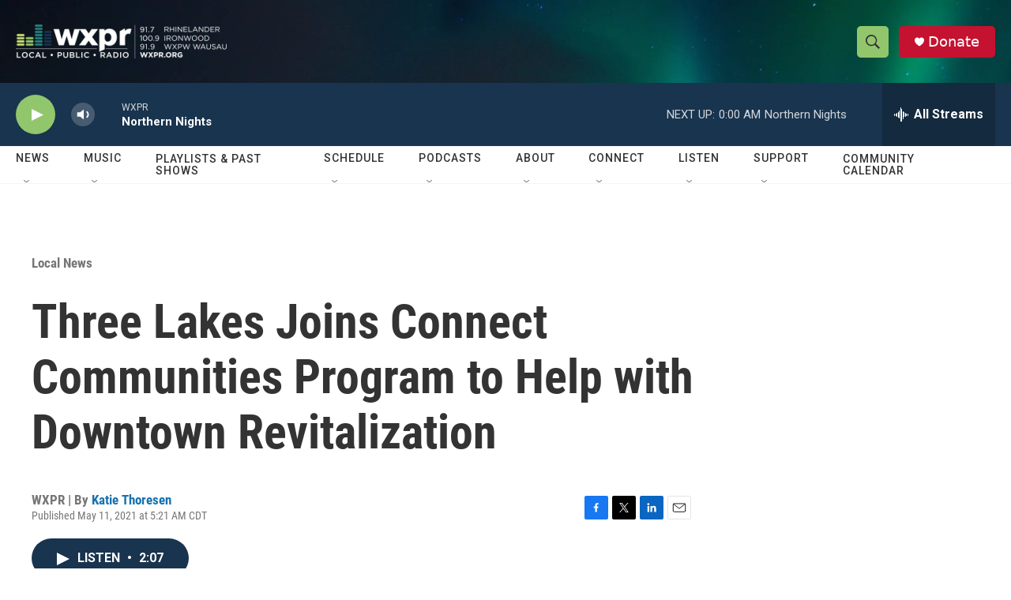

--- FILE ---
content_type: text/html; charset=utf-8
request_url: https://www.google.com/recaptcha/api2/aframe
body_size: 182
content:
<!DOCTYPE HTML><html><head><meta http-equiv="content-type" content="text/html; charset=UTF-8"></head><body><script nonce="jeBc8fGnoAM-Oh5eKaNRBA">/** Anti-fraud and anti-abuse applications only. See google.com/recaptcha */ try{var clients={'sodar':'https://pagead2.googlesyndication.com/pagead/sodar?'};window.addEventListener("message",function(a){try{if(a.source===window.parent){var b=JSON.parse(a.data);var c=clients[b['id']];if(c){var d=document.createElement('img');d.src=c+b['params']+'&rc='+(localStorage.getItem("rc::a")?sessionStorage.getItem("rc::b"):"");window.document.body.appendChild(d);sessionStorage.setItem("rc::e",parseInt(sessionStorage.getItem("rc::e")||0)+1);localStorage.setItem("rc::h",'1769144589187');}}}catch(b){}});window.parent.postMessage("_grecaptcha_ready", "*");}catch(b){}</script></body></html>